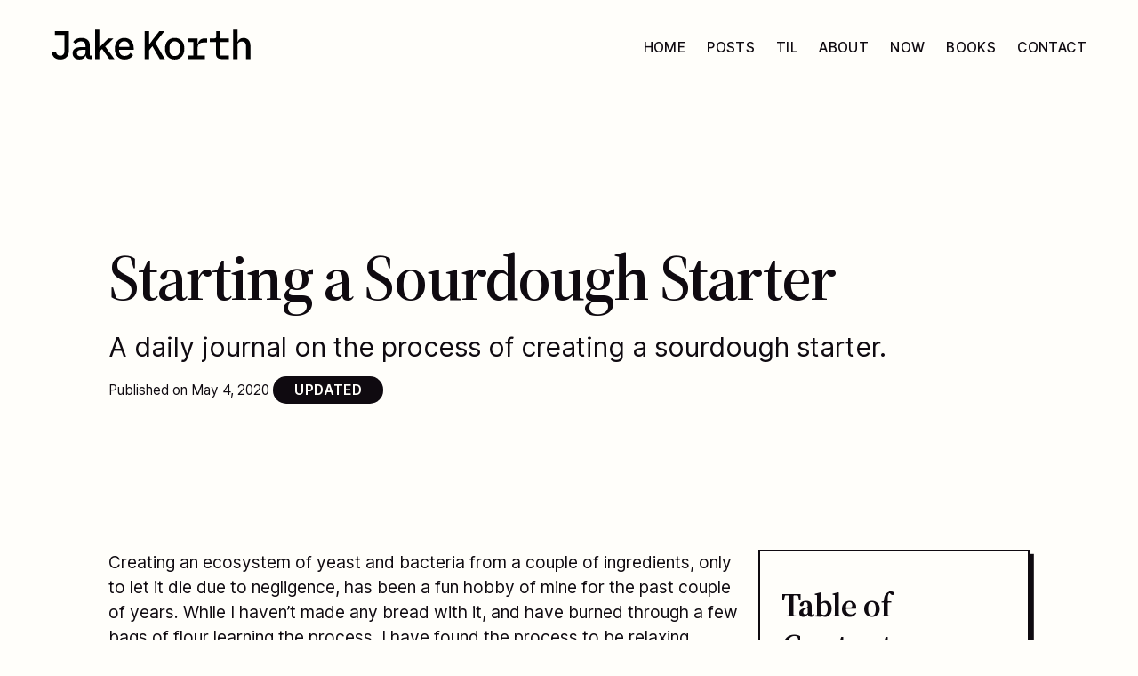

--- FILE ---
content_type: text/html
request_url: https://jakekorth.com/starting-a-sourdough-starter/
body_size: 11704
content:
<!doctype html><html lang=en><head><meta charset=UTF-8><meta http-equiv=X-UA-Compatible content="IE=edge"><meta name=viewport content="width=device-width,initial-scale=1"><link rel=apple-touch-icon sizes=180x180 href=/apple-touch-icon.png><link rel=icon type=image/png sizes=32x32 href=/favicon-32x32.png><link rel=icon type=image/png sizes=16x16 href=/favicon-16x16.png><link rel=alternate type=application/rss+xml href=https://jakekorth.com/index.xml title="Jake Korth"><link rel=manifest href=/site.webmanifest><link rel=stylesheet href=/doom-one.css><link rel=stylesheet href=https://jakekorth.com/style.c36e7727b9f1abe72db43943540aa61c87988d7be42ef634184b63d3469d343e.css integrity="sha256-w253J7nxq+cttDlDVAqmHIeYjXvkLvY0GEtj00adND4="><title>Starting a Sourdough Starter | Jake Korth</title><meta name=description content="A daily journal on the process of creating a sourdough starter."><meta name=og:title content="Starting a Sourdough Starter"><meta name=og:description content="A daily journal on the process of creating a sourdough starter."><meta name=og:image content="https://jakekorth.com/images/social/post-sourdough-starter.jpg"><meta name=og:url content="https://jakekorth.com/starting-a-sourdough-starter/"><meta name=og:locale content="en_US"><meta name=og:type content="website"><meta name=og:site_name content="Jake Korth"><meta name=twitter:card content="summary_large_image"><meta name=twitter:site content="@korth90"><meta name=twitter:creator content="@korth90"><meta name=twitter:title content="Starting a Sourdough Starter"><meta name=twitter:description content="A daily journal on the process of creating a sourdough starter."><meta name=twitter:image content="https://jakekorth.com/images/social/post-sourdough-starter.jpg"><meta name=theme-color content="#AE4753"><link rel=canonical href=https://jakekorth.com/starting-a-sourdough-starter/></head><body><a class="skip-link button" href=#main-content>Skip to content.</a><header id=site-header role=banner class=site-head><a href=/ class=site-head__brand><svg aria-hidden="true" focusable="false" viewBox="0 0 727 109"><path d="M11.872 6.488v13.536h34.992v57.888c0 11.664-5.616 17.28-14.976 17.28-10.224.0-14.4-6.336-16.128-14.544L.496 83.816c3.024 15.408 13.68 24.912 31.248 24.912 18.72.0 31.248-11.232 31.248-28.656V6.488h-51.12zM148.76 107V94.616h-9.36V57.32c0-16.992-11.52-26.352-30.24-26.352-15.696.0-25.776 6.768-29.952 14.832l9.36 7.632c4.032-6.192 9.648-10.224 19.152-10.224 10.656.0 15.984 5.184 15.984 15.12v5.76h-14.256c-22.032.0-32.544 7.776-32.544 22.176.0 13.968 9.792 22.464 24.912 22.464 11.664.0 19.44-5.328 22.32-14.256h.72c.864 7.488 5.328 12.528 14.256 12.528h9.648zm-42.48-9.792c-8.352.0-13.536-3.456-13.536-10.08v-2.88c0-6.624 5.472-10.224 16.992-10.224h13.968v10.8c0 7.344-7.344 12.384-17.424 12.384zM158.639 107h15.696V80.504l10.368-9.648L210.623 107h18.864l-33.408-45.072 30.096-29.232h-18.576l-20.88 20.16-11.664 11.952h-.72V.44h-15.696V107zM267.015 108.728c15.264.0 25.632-6.768 30.672-15.408l-9.792-8.64c-4.176 6.912-11.088 11.376-20.592 11.376-12.816.0-20.592-8.208-20.592-19.872v-2.448h53.28v-5.904c0-21.888-13.248-36.864-34.128-36.864-21.168.0-34.992 15.12-34.992 39.024.0 23.616 13.392 38.736 36.144 38.736zm-1.152-65.808c10.944.0 18.144 7.632 18.144 19.296v1.44h-37.296v-1.008c0-11.52 7.92-19.728 19.152-19.728zM395.063 107h18.432l-34.416-58.176 33.12-42.336h-18.576L368.999 37.88l-12.24 16.704h-.72V6.488h-16.128V107h16.128V75.896l12.096-15.12L395.063 107zM449.582 108.728c21.888.0 35.28-15.12 35.28-38.88s-13.392-38.88-35.28-38.88-35.28 15.12-35.28 38.88 13.392 38.88 35.28 38.88zm0-12.384c-11.376.0-18.864-7.056-18.864-20.88V64.232c0-13.824 7.488-20.88 18.864-20.88s18.864 7.056 18.864 20.88v11.232c0 13.824-7.488 20.88-18.864 20.88zM497.91 107h62.352V94.328h-26.928V66.536c0-10.368 6.768-18.864 19.584-18.864h14.688V32.696h-8.928c-15.12.0-21.6 9.36-24.48 19.728h-.864V32.696H497.91v12.672h19.728v48.96H497.91V107zm149.992.0V94.328h-31.68v-48.96h31.68V32.696h-31.68V6.488h-14.688v18.576c0 5.76-2.16 7.632-7.632 7.632H577.63v12.672h22.896v42.768c0 11.088 6.048 18.864 19.008 18.864h28.368zm15.208.0h15.696V56.6c0-8.64 8.064-12.816 16.128-12.816 10.08.0 15.408 5.904 15.408 17.712V107h15.696V59.192c0-18-10.08-28.224-25.056-28.224-12.24.0-18.288 6.624-21.456 14.4h-.72V.44H663.11V107z"/></svg><span class=sr-only>Jake Korth - Home</span></a><nav id=primary-navigation class=site-head__nav aria-label=Primary><ul><li><a href=/>Home</a></li><li><a href=/posts/>Posts</a></li><li><a href=/til/>TIL</a></li><li><a href=/about/>About</a></li><li><a href=/now/>Now</a></li><li><a href=/books/>Books</a></li><li><a href=/contact/>Contact</a></li></ul></nav></header><main tabindex=-1 id=main-content><article class="content post"><header class=content__header><h1 class=content__header__title>Starting a Sourdough Starter</h1><p class=content__header__desc>A daily journal on the process of creating a sourdough starter.</p><p class=content__header__pub>Published on <time datetime=2020-05-04>May 4, 2020</time> <span class=content__header__pub__update>Updated</span></p></header><div class=content__toc><aside class=content__toc__content><h2 class=content__toc__content__title>Table of Contents</h2><nav id=TableOfContents><ul><li><a href=#stuff-im-using>Stuff I’m using</a></li><li><a href=#the-process>The Process</a></li><li><a href=#day-one>Day One</a></li><li><a href=#day-two>Day Two</a></li><li><a href=#day-three>Day Three</a></li><li><a href=#day-four>Day Four</a></li><li><a href=#day-five>Day Five</a></li><li><a href=#day-six>Day Six</a></li><li><a href=#day-seven>Day Seven</a></li><li><a href=#day-eight>Day Eight</a></li><li><a href=#day-nine>Day Nine</a></li><li><a href=#day-ten>Day Ten</a></li><li><a href=#day-eleven>Day Eleven</a></li><li><a href=#day-twelve>Day Twelve</a></li><li><a href=#references>References</a></li></ul></nav></aside></div><section class=content__body><p>Creating an ecosystem of yeast and bacteria from a couple of ingredients, only to let it die due to negligence, has been a fun hobby of mine for the past couple of years. While I haven’t made any bread with it, and have burned through a few bags of flour learning the process, I have found the process to be relaxing.</p><p>This is going to be my third attem-. Or, is it my fourth? Fifth? Who’s counting? This is going to be my n-th attempt at creating a sourdough starter from scratch. I’m going to use this post as a daily journal of sorts to keep track and learn with you all while I get this thing going.</p><h2 id=stuff-im-using>Stuff I’m using</h2><ul><li>A 1 quart wide mouth Ball mason jar</li><li>A cheese cloth (to cover the mouth of the mason jar)</li><li>A rubber spatula</li><li>A food scale</li><li><a href=https://www.bobsredmill.com/organic-dark-rye-flour.html>Dark Rye flour</a></li><li><a href=https://shop.kingarthurflour.com/items/king-arthur-premium-100-whole-wheat-flour-5-lb>Whole Wheat flour</a></li><li>Some distilled water (I purchased a gallon of it at a local grocery store. You could use tap water, if it doesn’t have a high amount of chlorine or other chemicals.)</li></ul><h2 id=the-process>The Process</h2><p>The process of making a sourdough starter isn’t that complex. The first day involves mixing together roughly equal parts of flour and water. Stirring until it looks smooth and has a pancake batter consistency. Then letting it do it’s thing. The following days will consist of keeping a chunk of the starter and feeding it more flour and water. About a week to a month into the process, we’ll end up with a bubbly goop of wild yeast and bacteria that we can use to bake bread.</p><p>Sound cool? Cool.</p><h2 id=day-one>Day One</h2><picture><source srcset="/starting-a-sourdough-starter/sourdough-starter-day-1_hu_d7747e9a166a8957.webp 320w,
/starting-a-sourdough-starter/sourdough-starter-day-1_hu_6cc9fc80d6ec38e9.webp 568w,
/starting-a-sourdough-starter/sourdough-starter-day-1_hu_8d56c814fa251d73.webp 720w,
/starting-a-sourdough-starter/sourdough-starter-day-1_hu_50c6c380eae141ce.webp 1024w,
/starting-a-sourdough-starter/sourdough-starter-day-1_hu_7ce93b20f5c91e47.webp 1400w" type=image/webp><img src=/starting-a-sourdough-starter/sourdough-starter-day-1_hu_aa76eee258d99c27.jpg srcset="/starting-a-sourdough-starter/sourdough-starter-day-1_hu_c03606f69f88ff87.jpg 320w,
/starting-a-sourdough-starter/sourdough-starter-day-1_hu_5b51f3843e87f54a.jpg 568w,
/starting-a-sourdough-starter/sourdough-starter-day-1_hu_aa76eee258d99c27.jpg 720w,
/starting-a-sourdough-starter/sourdough-starter-day-1_hu_46d6c4f243f98393.jpg 1024w,
/starting-a-sourdough-starter/sourdough-starter-day-1_hu_78605168259edd79.jpg 1400w" alt="A mason jar with a flour and water mixture at the bottom. A rubber band is used to mark the level it's at to help determine the growth of the sourdough starter. The mouth of the jar is covered with a cheese cloth to keep pests out."></picture><p>I put 25 grams of dark rye flour and 25 grams of whole wheat flour into my mason jar and added about 75 grams of distilled water. The reason I went with a 1:1.25 ratio of flour to water is that I’ve found rye flour needs a bit more water to get it to the pancake batter-like consistency. This is generally true for whole wheat flour as well. With all purpose flour you can stay at a 1:1 ratio.</p><p>Today, I felt I made a couple mistakes. I could have started with more flour, 50g of rye and 50g of whole wheat would have been best. I also think I could have used a bit more water. It was a bit thick, but it was smooth. Tomorrow, I won’t discard anything and add 100g of flour with 135g of water.</p><h2 id=day-two>Day Two</h2><picture><source srcset="/starting-a-sourdough-starter/sourdough-starter-day-2-pre-feeding_hu_cb6d6a70bc721d41.webp 320w,
/starting-a-sourdough-starter/sourdough-starter-day-2-pre-feeding_hu_44e8269e03f3b6ea.webp 568w,
/starting-a-sourdough-starter/sourdough-starter-day-2-pre-feeding_hu_c2dda71c01d7193b.webp 720w,
/starting-a-sourdough-starter/sourdough-starter-day-2-pre-feeding_hu_19dc507ce5aa31e6.webp 1024w,
/starting-a-sourdough-starter/sourdough-starter-day-2-pre-feeding_hu_f7350c2cf38c04b9.webp 1400w" type=image/webp><img src=/starting-a-sourdough-starter/sourdough-starter-day-2-pre-feeding_hu_e44c48f5be9eac58.jpg srcset="/starting-a-sourdough-starter/sourdough-starter-day-2-pre-feeding_hu_a00440318b8c0cc9.jpg 320w,
/starting-a-sourdough-starter/sourdough-starter-day-2-pre-feeding_hu_d07b549ee217e3e3.jpg 568w,
/starting-a-sourdough-starter/sourdough-starter-day-2-pre-feeding_hu_e44c48f5be9eac58.jpg 720w,
/starting-a-sourdough-starter/sourdough-starter-day-2-pre-feeding_hu_d796f494a5efaa1b.jpg 1024w,
/starting-a-sourdough-starter/sourdough-starter-day-2-pre-feeding_hu_50a7a3c9695218c9.jpg 1400w" alt="Sourdough starter in a wide mouth mason jar with a cheese cloth over the mouth. The starter is extending slightly over the top of the rubberband used for marking the level of the starter after the previous day. The jar is sitting on a countertop with the morning sun shining in from the window in the background."></picture><p>There isn’t much activity yet, but there are some signs of stuff developing. As I was planning yesterday, I added 50 grams of both dark rye and whole wheat flour. I also used 135 grams of water. The consistency with that 1:1.35 flour to water ratio ended up being where I wanted with a smoother pancake batter consistency.</p><picture><source srcset="/starting-a-sourdough-starter/sourdough-starter-day-2-post-feeding_hu_8a9a8b127ec6f0e4.webp 320w,
/starting-a-sourdough-starter/sourdough-starter-day-2-post-feeding_hu_491a532a2ea9a93f.webp 568w,
/starting-a-sourdough-starter/sourdough-starter-day-2-post-feeding_hu_67e4745c42ed73cb.webp 720w,
/starting-a-sourdough-starter/sourdough-starter-day-2-post-feeding_hu_229bd933b25e3747.webp 1024w,
/starting-a-sourdough-starter/sourdough-starter-day-2-post-feeding_hu_8df47aafa7bd1a57.webp 1400w" type=image/webp><img src=/starting-a-sourdough-starter/sourdough-starter-day-2-post-feeding_hu_23c435fc61a34873.jpg srcset="/starting-a-sourdough-starter/sourdough-starter-day-2-post-feeding_hu_c8a049bca582471.jpg 320w,
/starting-a-sourdough-starter/sourdough-starter-day-2-post-feeding_hu_588733ffa7ac36e3.jpg 568w,
/starting-a-sourdough-starter/sourdough-starter-day-2-post-feeding_hu_23c435fc61a34873.jpg 720w,
/starting-a-sourdough-starter/sourdough-starter-day-2-post-feeding_hu_1a90bfb4cd6257f.jpg 1024w,
/starting-a-sourdough-starter/sourdough-starter-day-2-post-feeding_hu_8420d4c95e70ce46.jpg 1400w" alt="A sourdough starter sits in a mason jar with a cheese cloth over its mouth. The jar sits on a raw edge table in front of a window that is letting in the morning sun. A rubber band marks the level of where the sourdough starter is now."></picture><h2 id=day-three>Day Three</h2><picture><source srcset="/starting-a-sourdough-starter/sourdough-starter-day-3-pre-feed_hu_6281b0f8c1c11e1b.webp 320w,
/starting-a-sourdough-starter/sourdough-starter-day-3-pre-feed_hu_9deecff72d47a4fa.webp 568w,
/starting-a-sourdough-starter/sourdough-starter-day-3-pre-feed_hu_8561d9f6e1a26b4c.webp 720w,
/starting-a-sourdough-starter/sourdough-starter-day-3-pre-feed_hu_cb6b2d1472622c22.webp 1024w,
/starting-a-sourdough-starter/sourdough-starter-day-3-pre-feed_hu_6eb5173f0f1a1044.webp 1400w" type=image/webp><img src=/starting-a-sourdough-starter/sourdough-starter-day-3-pre-feed_hu_7ac756e2113f585d.jpg srcset="/starting-a-sourdough-starter/sourdough-starter-day-3-pre-feed_hu_4e456a84031e84a.jpg 320w,
/starting-a-sourdough-starter/sourdough-starter-day-3-pre-feed_hu_fc795f1e9978eb0d.jpg 568w,
/starting-a-sourdough-starter/sourdough-starter-day-3-pre-feed_hu_7ac756e2113f585d.jpg 720w,
/starting-a-sourdough-starter/sourdough-starter-day-3-pre-feed_hu_bae917fae20e2838.jpg 1024w,
/starting-a-sourdough-starter/sourdough-starter-day-3-pre-feed_hu_a1ff913e04267d0.jpg 1400w" alt="a mason jar with the beginnings of an active sourdough starter sitting in the morning light"></picture><p>We’re starting to see some activity! While it’s hard to tell if the activity is the result of the stuff we want, yeast and lactobacilli, it’s encouraging to see something. For today’s feeding, I kept 40g of starter and discarded the rest. I added 51g of rye flour, 50g of whole wheat flour, and 135g of water.</p><picture><source srcset="/starting-a-sourdough-starter/sourdough-starter-day-3-post-feed_hu_9eddd79e25c95b2b.webp 320w,
/starting-a-sourdough-starter/sourdough-starter-day-3-post-feed_hu_ecbeb0873218026b.webp 568w,
/starting-a-sourdough-starter/sourdough-starter-day-3-post-feed_hu_162acb5fc6550bb3.webp 720w,
/starting-a-sourdough-starter/sourdough-starter-day-3-post-feed_hu_8564d0fcee0dfd1a.webp 1024w,
/starting-a-sourdough-starter/sourdough-starter-day-3-post-feed_hu_675f61d5a29e2c9d.webp 1400w" type=image/webp><img src=/starting-a-sourdough-starter/sourdough-starter-day-3-post-feed_hu_36c9328b65e1226d.jpg srcset="/starting-a-sourdough-starter/sourdough-starter-day-3-post-feed_hu_403ecc30c676c1cc.jpg 320w,
/starting-a-sourdough-starter/sourdough-starter-day-3-post-feed_hu_3fd3f14e2d90dc19.jpg 568w,
/starting-a-sourdough-starter/sourdough-starter-day-3-post-feed_hu_36c9328b65e1226d.jpg 720w,
/starting-a-sourdough-starter/sourdough-starter-day-3-post-feed_hu_a4cc0520182f5411.jpg 1024w,
/starting-a-sourdough-starter/sourdough-starter-day-3-post-feed_hu_3da04f46b6bc9bc2.jpg 1400w" alt="a mason jar of sourdough starter just after the third day's feeding. The jar is covered with a cheese cloth and a rubber band marks the level where the starter is currently"></picture><h2 id=day-four>Day Four</h2><picture><source srcset="/starting-a-sourdough-starter/sourdough-starter-day-4-pre-feeding-1_hu_1b916eeca1281b81.webp 320w,
/starting-a-sourdough-starter/sourdough-starter-day-4-pre-feeding-1_hu_8ebe1bd6c35263c0.webp 568w,
/starting-a-sourdough-starter/sourdough-starter-day-4-pre-feeding-1_hu_ce82db8c51c9319.webp 720w,
/starting-a-sourdough-starter/sourdough-starter-day-4-pre-feeding-1_hu_3b3ee9d0546808e4.webp 1024w,
/starting-a-sourdough-starter/sourdough-starter-day-4-pre-feeding-1_hu_4e036b54b9b1242d.webp 1400w" type=image/webp><img src=/starting-a-sourdough-starter/sourdough-starter-day-4-pre-feeding-1_hu_f7d1841a27dd7c3d.jpg srcset="/starting-a-sourdough-starter/sourdough-starter-day-4-pre-feeding-1_hu_810eef02d969080e.jpg 320w,
/starting-a-sourdough-starter/sourdough-starter-day-4-pre-feeding-1_hu_3c793abefc8120fd.jpg 568w,
/starting-a-sourdough-starter/sourdough-starter-day-4-pre-feeding-1_hu_f7d1841a27dd7c3d.jpg 720w,
/starting-a-sourdough-starter/sourdough-starter-day-4-pre-feeding-1_hu_5457dd8395bb1d6e.jpg 1024w,
/starting-a-sourdough-starter/sourdough-starter-day-4-pre-feeding-1_hu_c23229b8c82ee848.jpg 1400w" alt="a mason jar with sourdough starter on it's fourth day. The starter is a solid inch above the previous days marker. The jar is covered with a cheese cloth and sits on top of a table in front of a window letting in the morning light"></picture><p>More activity! It’s such a simple thing, but I was getting giddy watching the starter rise throughout the day yesterday. It’s rising to a consistent level now. I’m hoping that’s a good sign. Today is the day where I’m starting to feel good about this attempt. For the feeding, I kept a bit more starter than yesterday, about 50g. I added 53g of rye flour, 52g of whole wheat flour, and 145g of water.</p><picture><source srcset="/starting-a-sourdough-starter/sourdough-starter-day-4-post-feeding_hu_f06ba164bc7633a7.webp 320w,
/starting-a-sourdough-starter/sourdough-starter-day-4-post-feeding_hu_c45b06c972f08eec.webp 568w,
/starting-a-sourdough-starter/sourdough-starter-day-4-post-feeding_hu_26f9e61ed95262fa.webp 720w,
/starting-a-sourdough-starter/sourdough-starter-day-4-post-feeding_hu_76a891346604869a.webp 1024w,
/starting-a-sourdough-starter/sourdough-starter-day-4-post-feeding_hu_42dd4e92b0c5ca0d.webp 1400w" type=image/webp><img src=/starting-a-sourdough-starter/sourdough-starter-day-4-post-feeding_hu_b86b18401b7c141.jpg srcset="/starting-a-sourdough-starter/sourdough-starter-day-4-post-feeding_hu_738a7b04259c3cb9.jpg 320w,
/starting-a-sourdough-starter/sourdough-starter-day-4-post-feeding_hu_b8479a1b772bd3b2.jpg 568w,
/starting-a-sourdough-starter/sourdough-starter-day-4-post-feeding_hu_b86b18401b7c141.jpg 720w,
/starting-a-sourdough-starter/sourdough-starter-day-4-post-feeding_hu_26679ea10402ced2.jpg 1024w,
/starting-a-sourdough-starter/sourdough-starter-day-4-post-feeding_hu_3ec2d66f6d47c472.jpg 1400w" alt="sourdough starter sits in a mason jar after the fourth day of feeding. The jar is covered with a cheese cloth and sits on top of a raw edge table in front of an east facing window letting in the morning light"></picture><h2 id=day-five>Day Five</h2><picture><source srcset="/starting-a-sourdough-starter/sourdough-starter-day-5-pre-feeding_hu_5d596210b48982ff.webp 320w,
/starting-a-sourdough-starter/sourdough-starter-day-5-pre-feeding_hu_13fc6d5fc4329f3.webp 568w,
/starting-a-sourdough-starter/sourdough-starter-day-5-pre-feeding_hu_101a158f3ecd9b80.webp 720w,
/starting-a-sourdough-starter/sourdough-starter-day-5-pre-feeding_hu_6deec0e5bbc2434b.webp 1024w,
/starting-a-sourdough-starter/sourdough-starter-day-5-pre-feeding_hu_40b5e0892f916ab7.webp 1400w" type=image/webp><img src=/starting-a-sourdough-starter/sourdough-starter-day-5-pre-feeding_hu_67320861f1adafc2.jpg srcset="/starting-a-sourdough-starter/sourdough-starter-day-5-pre-feeding_hu_486b01df5743d748.jpg 320w,
/starting-a-sourdough-starter/sourdough-starter-day-5-pre-feeding_hu_13f5c0c627cef02b.jpg 568w,
/starting-a-sourdough-starter/sourdough-starter-day-5-pre-feeding_hu_67320861f1adafc2.jpg 720w,
/starting-a-sourdough-starter/sourdough-starter-day-5-pre-feeding_hu_5de1d20ef502c842.jpg 1024w,
/starting-a-sourdough-starter/sourdough-starter-day-5-pre-feeding_hu_959308d51d68536a.jpg 1400w" alt="A non active sourdough starter sits in a mason jar. The level of the starter doesn't extend above the rubber band used to mark the level of the starter after the previous day's feeding. The jar sits on a wood table with a cheese cloth over the mouth of the jar."></picture><p>Well, I suppose I spoke too soon. Day five has ended up flat. This has happened before on my previous attempts, and I’m not exactly sure what the reason is. This time around, I think it might have been too cold throughout the day. The temperature in the house was around 60 degrees. I’m going to try a couple strategies while the weather can still be chilly here in the Spring. Anyways, the feeding must continue. I kept about 50g of starter and discarded the rest. I added 57g of rye flour, 51g of whole wheat flour, and 136g of water. To keep the ambient temperature up, I’m going to keep the starter in my office with a space heater on. I might also try putting the starter in a cooler with a gallon bottle filled with hot water. I’m hoping I’ll see some more activity soon.</p><picture><source srcset="/starting-a-sourdough-starter/sourdough-starter-day-5-post-feeding_hu_52dd5bfef33ff39c.webp 320w,
/starting-a-sourdough-starter/sourdough-starter-day-5-post-feeding_hu_bf2693514f968c9c.webp 568w,
/starting-a-sourdough-starter/sourdough-starter-day-5-post-feeding_hu_5dd6733eb8ea4b52.webp 720w,
/starting-a-sourdough-starter/sourdough-starter-day-5-post-feeding_hu_afa05c10bcb5e45b.webp 1024w,
/starting-a-sourdough-starter/sourdough-starter-day-5-post-feeding_hu_94b22d63311407fc.webp 1400w" type=image/webp><img src=/starting-a-sourdough-starter/sourdough-starter-day-5-post-feeding_hu_721e467fedebe4d3.jpg srcset="/starting-a-sourdough-starter/sourdough-starter-day-5-post-feeding_hu_d2ddb2b622865cd.jpg 320w,
/starting-a-sourdough-starter/sourdough-starter-day-5-post-feeding_hu_91ea4c156b867cc5.jpg 568w,
/starting-a-sourdough-starter/sourdough-starter-day-5-post-feeding_hu_721e467fedebe4d3.jpg 720w,
/starting-a-sourdough-starter/sourdough-starter-day-5-post-feeding_hu_f25e112a13a39345.jpg 1024w,
/starting-a-sourdough-starter/sourdough-starter-day-5-post-feeding_hu_9d0b5d7d363ce91f.jpg 1400w" alt="A mason jar containing a sourdough starter after the fifth day of it's feeding. There's a rubber band wrapped around the jar to mark the level of the starter and a cheese cloth covering the mouth of the jar"></picture><h2 id=day-six>Day Six</h2><picture><source srcset="/starting-a-sourdough-starter/sourdough-starter-day-6-pre-feeding_hu_ece023c7aa7f1760.webp 320w,
/starting-a-sourdough-starter/sourdough-starter-day-6-pre-feeding_hu_efb4c2793d119f3.webp 568w,
/starting-a-sourdough-starter/sourdough-starter-day-6-pre-feeding_hu_6469017546ee20d1.webp 720w,
/starting-a-sourdough-starter/sourdough-starter-day-6-pre-feeding_hu_b924e78a05c4e299.webp 1024w,
/starting-a-sourdough-starter/sourdough-starter-day-6-pre-feeding_hu_2a2736fa4f92af16.webp 1400w" type=image/webp><img src=/starting-a-sourdough-starter/sourdough-starter-day-6-pre-feeding_hu_5fc64658b7e9ac93.jpg srcset="/starting-a-sourdough-starter/sourdough-starter-day-6-pre-feeding_hu_963694c20d3b28b0.jpg 320w,
/starting-a-sourdough-starter/sourdough-starter-day-6-pre-feeding_hu_e9e24cf8edc8756c.jpg 568w,
/starting-a-sourdough-starter/sourdough-starter-day-6-pre-feeding_hu_5fc64658b7e9ac93.jpg 720w,
/starting-a-sourdough-starter/sourdough-starter-day-6-pre-feeding_hu_579135058a4d7f8.jpg 1024w,
/starting-a-sourdough-starter/sourdough-starter-day-6-pre-feeding_hu_d2e61d326277056e.jpg 1400w" alt="a narrow mouth mason jar with its metal lid screwed on sits on a dark glossy wooden table. A large jade succulent and smaller pot with another succulent sit in the background. An immature sourdough starter sits inside the jar at the level of a rubber band wrapped around the jar which measured the level of the starter after the previous day's feeding."></picture><p>Still not much activity. The starter smells a little sweet. I’m going to keep feeding to see if I can get this thing going. It’s a bit chilly here in Nebraska, about 50° F. Since I’m traveling for Mother’s Day I’m keeping the starter in a cooler with some jars filled with hot water. It seems to be keeping the ambient temperature somewhat warm. For the feeding today, I’ve kept 51g of starter, added 100g of rye flour, and 135g of water. I’m hoping to see a bit more activity by using all rye flour.</p><picture><source srcset="/starting-a-sourdough-starter/sourdough-starter-day-6-post-feeding_hu_8cc609fea6e076c3.webp 320w,
/starting-a-sourdough-starter/sourdough-starter-day-6-post-feeding_hu_c6b29b42a65b8ec6.webp 568w,
/starting-a-sourdough-starter/sourdough-starter-day-6-post-feeding_hu_ee3a150fee63e3a5.webp 720w,
/starting-a-sourdough-starter/sourdough-starter-day-6-post-feeding_hu_fec774a1ac41fc97.webp 1024w,
/starting-a-sourdough-starter/sourdough-starter-day-6-post-feeding_hu_72599c5cfc94fc3b.webp 1400w" type=image/webp><img src=/starting-a-sourdough-starter/sourdough-starter-day-6-post-feeding_hu_5a071b4f841dd7e5.jpg srcset="/starting-a-sourdough-starter/sourdough-starter-day-6-post-feeding_hu_580519380f8a154a.jpg 320w,
/starting-a-sourdough-starter/sourdough-starter-day-6-post-feeding_hu_b07a01bfb505c4d7.jpg 568w,
/starting-a-sourdough-starter/sourdough-starter-day-6-post-feeding_hu_5a071b4f841dd7e5.jpg 720w,
/starting-a-sourdough-starter/sourdough-starter-day-6-post-feeding_hu_8c87196cbb8503cb.jpg 1024w,
/starting-a-sourdough-starter/sourdough-starter-day-6-post-feeding_hu_61874d2286a940e4.jpg 1400w" alt="A wide mouth mason jar covered with a cheese cloth sits on top of a glossy dark wooden table. A big red plant container covers the background. Inside the jar is a sourdough starter after the day's feeding. A rubber band is wrapped around the jar at the level of the starter to allow for an easy indication of how well the starter is rising."></picture><h2 id=day-seven>Day Seven</h2><picture><source srcset="/starting-a-sourdough-starter/sourdough-starter-day-7-pre-feeding_hu_77a822aae5a4c961.webp 320w,
/starting-a-sourdough-starter/sourdough-starter-day-7-pre-feeding_hu_40d4b65bc220c6d1.webp 568w,
/starting-a-sourdough-starter/sourdough-starter-day-7-pre-feeding_hu_4564d7349ee04077.webp 720w,
/starting-a-sourdough-starter/sourdough-starter-day-7-pre-feeding_hu_d5999451e5f46f1f.webp 1024w,
/starting-a-sourdough-starter/sourdough-starter-day-7-pre-feeding_hu_29adf030bb42a567.webp 1400w" type=image/webp><img src=/starting-a-sourdough-starter/sourdough-starter-day-7-pre-feeding_hu_25db0f08a771cd0f.jpg srcset="/starting-a-sourdough-starter/sourdough-starter-day-7-pre-feeding_hu_faf8d3da764ea6.jpg 320w,
/starting-a-sourdough-starter/sourdough-starter-day-7-pre-feeding_hu_e318b34d41d5e43.jpg 568w,
/starting-a-sourdough-starter/sourdough-starter-day-7-pre-feeding_hu_25db0f08a771cd0f.jpg 720w,
/starting-a-sourdough-starter/sourdough-starter-day-7-pre-feeding_hu_fe30f3f4c9ddd541.jpg 1024w,
/starting-a-sourdough-starter/sourdough-starter-day-7-pre-feeding_hu_e9f9c32e3f35a9b7.jpg 1400w" alt="A wide mouth mason jar with a cheese cloth cover sits on a dark glossy wooden table. A large jade succulent covers the scenery behind the jar. The sourdough starter inside the jar sits at the level of the rubber band which marks the previous day's level after the feeding."></picture><p>No activity again! The starter still smells okay. I’m not sure if there’s just not much wild yeast around, or if it’s going to take more time to get this going than I thought. For feeding today, I’ve kept 50g of starter, added 50g of rye flour and 51g of whole wheat flour, and added 136g of water.</p><h2 id=day-eight>Day Eight</h2><picture><source srcset="/starting-a-sourdough-starter/sourdough-starter-day-8-pre-feeding_hu_68e3b44497080f49.webp 320w,
/starting-a-sourdough-starter/sourdough-starter-day-8-pre-feeding_hu_b2dedef324401f50.webp 568w,
/starting-a-sourdough-starter/sourdough-starter-day-8-pre-feeding_hu_d0bac1ef2c880958.webp 720w,
/starting-a-sourdough-starter/sourdough-starter-day-8-pre-feeding_hu_75162396234f9c0c.webp 1024w,
/starting-a-sourdough-starter/sourdough-starter-day-8-pre-feeding_hu_3b2d7c9e6f817fa6.webp 1400w" type=image/webp><img src=/starting-a-sourdough-starter/sourdough-starter-day-8-pre-feeding_hu_6ae9b7ac54504e6c.jpg srcset="/starting-a-sourdough-starter/sourdough-starter-day-8-pre-feeding_hu_3138b72a597d483e.jpg 320w,
/starting-a-sourdough-starter/sourdough-starter-day-8-pre-feeding_hu_979cebd634a6749d.jpg 568w,
/starting-a-sourdough-starter/sourdough-starter-day-8-pre-feeding_hu_6ae9b7ac54504e6c.jpg 720w,
/starting-a-sourdough-starter/sourdough-starter-day-8-pre-feeding_hu_b3eab1c93ea741e.jpg 1024w,
/starting-a-sourdough-starter/sourdough-starter-day-8-pre-feeding_hu_18268ca99129d74a.jpg 1400w" alt="A narrow mouth mason jar sits on a wood table with its metal lid attached. The outside lighting is dim so the dining room light is turned on to show the starter inside the jar."></picture><p>It’s been a week now and there still isn’t much activity. There are some bubbles forming here and there, but no signs of the starter rising. It’s also starting to smell more sour. <a href=https://cooking.stackexchange.com/a/33747>After doing a bit of reading</a>, I think I’m still on the right track. It looks like starters will typically get a lot more bacteria growth in the beginning, making it bubble and smell sour. After a while, it could take two to three weeks, the yeast will get established and make it rise. I’m going to keep it going strong and hopefully things will work out. For today’s feeding, I kept 51g of starter, added 51g of rye flour and 51g of <a href=https://www.bobsredmill.com/unbleached-all-purpose-white-flour.html>all purpose flour</a>, and added 141g of water.</p><picture><source srcset="/starting-a-sourdough-starter/sourdough-starter-day-8-post-feeding_hu_2ecd25d3441943bb.webp 320w,
/starting-a-sourdough-starter/sourdough-starter-day-8-post-feeding_hu_d32df6a4ced42f9e.webp 568w,
/starting-a-sourdough-starter/sourdough-starter-day-8-post-feeding_hu_7ca545a5c6744eae.webp 720w,
/starting-a-sourdough-starter/sourdough-starter-day-8-post-feeding_hu_4d336b1062d8ad43.webp 1024w,
/starting-a-sourdough-starter/sourdough-starter-day-8-post-feeding_hu_5df87db21e00dfa3.webp 1400w" type=image/webp><img src=/starting-a-sourdough-starter/sourdough-starter-day-8-post-feeding_hu_940ba7c8203be90c.jpg srcset="/starting-a-sourdough-starter/sourdough-starter-day-8-post-feeding_hu_1533231b8e1ee16a.jpg 320w,
/starting-a-sourdough-starter/sourdough-starter-day-8-post-feeding_hu_c54c6df7404f3c7a.jpg 568w,
/starting-a-sourdough-starter/sourdough-starter-day-8-post-feeding_hu_940ba7c8203be90c.jpg 720w,
/starting-a-sourdough-starter/sourdough-starter-day-8-post-feeding_hu_5ed63b31ab90d092.jpg 1024w,
/starting-a-sourdough-starter/sourdough-starter-day-8-post-feeding_hu_45c9752ce6055353.jpg 1400w" alt="A wide mouth mason jar with a cheese cloth covering it sits on a wood table. Because of an overcast sky the interior lighting is turned on to show the starter sitting inside the jar."></picture><h2 id=day-nine>Day Nine</h2><picture><source srcset="/starting-a-sourdough-starter/sourdough-starter-day-9-pre-feeding_hu_1315b3c70a773e9.webp 320w,
/starting-a-sourdough-starter/sourdough-starter-day-9-pre-feeding_hu_33bfc67edf5208e.webp 568w,
/starting-a-sourdough-starter/sourdough-starter-day-9-pre-feeding_hu_3fd6e73615ae87fc.webp 720w,
/starting-a-sourdough-starter/sourdough-starter-day-9-pre-feeding_hu_8900307237f828e1.webp 1024w,
/starting-a-sourdough-starter/sourdough-starter-day-9-pre-feeding_hu_2492874c2a76a087.webp 1400w" type=image/webp><img src=/starting-a-sourdough-starter/sourdough-starter-day-9-pre-feeding_hu_6af725c96b45aa5c.jpg srcset="/starting-a-sourdough-starter/sourdough-starter-day-9-pre-feeding_hu_47e41a9de3a9a31b.jpg 320w,
/starting-a-sourdough-starter/sourdough-starter-day-9-pre-feeding_hu_962e64106ac04d11.jpg 568w,
/starting-a-sourdough-starter/sourdough-starter-day-9-pre-feeding_hu_6af725c96b45aa5c.jpg 720w,
/starting-a-sourdough-starter/sourdough-starter-day-9-pre-feeding_hu_aef63cc60263ca9e.jpg 1024w,
/starting-a-sourdough-starter/sourdough-starter-day-9-pre-feeding_hu_de18b2ad02c48529.jpg 1400w" alt="A wide mouth mason jar covered with a cheese cloth is sitting on a raw edge wooden table. The sourdough starter inside doesn't show much activity as it hasn't shown any signs of rising past the rubber band marker"></picture><p>Still not much activity, but after reading up on things <a href=#day-eight>yesterday</a>, I’m not discouraged anymore. The starter is very aromatic today. Very sour with a bit of sweetness. Today I kept 75g of the starter, added 50g of rye flour and 52g of all purpose flour, and added 115g of water. I didn’t do much different compared to the previous days. I decided to keep more of the starter and I warmed up the water in the microwave to get it up to 80° F.</p><picture><source srcset="/starting-a-sourdough-starter/sourdough-starter-day-9-post-feeding_hu_9a4d9f9f7b1e873f.webp 320w,
/starting-a-sourdough-starter/sourdough-starter-day-9-post-feeding_hu_39bd46dadcf43a15.webp 568w,
/starting-a-sourdough-starter/sourdough-starter-day-9-post-feeding_hu_8bc7a3384027ef18.webp 720w,
/starting-a-sourdough-starter/sourdough-starter-day-9-post-feeding_hu_9ecb0142710b6fa.webp 1024w,
/starting-a-sourdough-starter/sourdough-starter-day-9-post-feeding_hu_b9a9d48dcbfc73ff.webp 1400w" type=image/webp><img src=/starting-a-sourdough-starter/sourdough-starter-day-9-post-feeding_hu_1b7c48b23a96df59.jpg srcset="/starting-a-sourdough-starter/sourdough-starter-day-9-post-feeding_hu_b33d23871499087c.jpg 320w,
/starting-a-sourdough-starter/sourdough-starter-day-9-post-feeding_hu_cc38337582cbc248.jpg 568w,
/starting-a-sourdough-starter/sourdough-starter-day-9-post-feeding_hu_1b7c48b23a96df59.jpg 720w,
/starting-a-sourdough-starter/sourdough-starter-day-9-post-feeding_hu_fb70e2b275a54972.jpg 1024w,
/starting-a-sourdough-starter/sourdough-starter-day-9-post-feeding_hu_1ee8a097eeefd00c.jpg 1400w" alt="A narrow mouth mason jar covered with a recently cut cheese cloth is sitting on a wooden table. The jar has some sourdough starter in it just after its feeding. A rubber band marks the level of the starter to better determine the activity of the starter throughout the day"></picture><h2 id=day-ten>Day Ten</h2><picture><source srcset="/starting-a-sourdough-starter/sourdough-starter-day-10-pre-feeding_hu_71d6a8e7409f988a.webp 320w,
/starting-a-sourdough-starter/sourdough-starter-day-10-pre-feeding_hu_f02a68f3672ef8ba.webp 568w,
/starting-a-sourdough-starter/sourdough-starter-day-10-pre-feeding_hu_c0ea5df925bbbb6f.webp 720w,
/starting-a-sourdough-starter/sourdough-starter-day-10-pre-feeding_hu_95016ed7975ffecc.webp 1024w,
/starting-a-sourdough-starter/sourdough-starter-day-10-pre-feeding_hu_694116ef3ebecedb.webp 1400w" type=image/webp><img src=/starting-a-sourdough-starter/sourdough-starter-day-10-pre-feeding_hu_a45429c097f7068b.jpg srcset="/starting-a-sourdough-starter/sourdough-starter-day-10-pre-feeding_hu_34351881344a9e30.jpg 320w,
/starting-a-sourdough-starter/sourdough-starter-day-10-pre-feeding_hu_8359dbaa01a4e440.jpg 568w,
/starting-a-sourdough-starter/sourdough-starter-day-10-pre-feeding_hu_a45429c097f7068b.jpg 720w,
/starting-a-sourdough-starter/sourdough-starter-day-10-pre-feeding_hu_b18164f8d86c7cb8.jpg 1024w,
/starting-a-sourdough-starter/sourdough-starter-day-10-pre-feeding_hu_66980984bcce56dc.jpg 1400w" alt="A sourdough starter sits in a narrow mouthed mason jar with a cheese cloth covering it. A rubberband is wrapped around the jar at the level of the starter indicating that there hasn't been any activity."></picture><p>Still not much growth. The starter smells fruity and sour. For the feeding I kept 75g of starter, added 50g of rye flour and 50g of all purpose flour, and added 115g of water.</p><picture><source srcset="/starting-a-sourdough-starter/sourdough-starter-day-10-post-feeding_hu_25531f7b65309cf8.webp 320w,
/starting-a-sourdough-starter/sourdough-starter-day-10-post-feeding_hu_835fa89ffe2ad72e.webp 568w,
/starting-a-sourdough-starter/sourdough-starter-day-10-post-feeding_hu_96fc6d0beb1c8a5d.webp 720w,
/starting-a-sourdough-starter/sourdough-starter-day-10-post-feeding_hu_c87acc9f159c6748.webp 1024w,
/starting-a-sourdough-starter/sourdough-starter-day-10-post-feeding_hu_1ac8dced5830d0d3.webp 1400w" type=image/webp><img src=/starting-a-sourdough-starter/sourdough-starter-day-10-post-feeding_hu_9da005df848f9069.jpg srcset="/starting-a-sourdough-starter/sourdough-starter-day-10-post-feeding_hu_bef06b293a135230.jpg 320w,
/starting-a-sourdough-starter/sourdough-starter-day-10-post-feeding_hu_9120e96938f75911.jpg 568w,
/starting-a-sourdough-starter/sourdough-starter-day-10-post-feeding_hu_9da005df848f9069.jpg 720w,
/starting-a-sourdough-starter/sourdough-starter-day-10-post-feeding_hu_140f4b4cddc1fb8.jpg 1024w,
/starting-a-sourdough-starter/sourdough-starter-day-10-post-feeding_hu_2f5e758c5ee7c381.jpg 1400w" alt="A sourdough starter sits in a wide mouth mason jar covered by a cheese cloth. A rubber band is wrapped around the outside of the jar at the level of the starter to help indicate if the starter grows throughout the day."></picture><h2 id=day-eleven>Day Eleven</h2><picture><source srcset="/starting-a-sourdough-starter/sourdough-starter-day-11-pre-feeding_hu_a40d59be02fc4ca1.webp 320w,
/starting-a-sourdough-starter/sourdough-starter-day-11-pre-feeding_hu_81869c7a59da256e.webp 568w,
/starting-a-sourdough-starter/sourdough-starter-day-11-pre-feeding_hu_2ef6c5898a058e22.webp 720w,
/starting-a-sourdough-starter/sourdough-starter-day-11-pre-feeding_hu_944c23f5662c7051.webp 1024w,
/starting-a-sourdough-starter/sourdough-starter-day-11-pre-feeding_hu_727627bba9551ce3.webp 1400w" type=image/webp><img src=/starting-a-sourdough-starter/sourdough-starter-day-11-pre-feeding_hu_5a38cb192ca88aa3.jpg srcset="/starting-a-sourdough-starter/sourdough-starter-day-11-pre-feeding_hu_c4f1f42f95313079.jpg 320w,
/starting-a-sourdough-starter/sourdough-starter-day-11-pre-feeding_hu_da2d55d5943d5fd8.jpg 568w,
/starting-a-sourdough-starter/sourdough-starter-day-11-pre-feeding_hu_5a38cb192ca88aa3.jpg 720w,
/starting-a-sourdough-starter/sourdough-starter-day-11-pre-feeding_hu_a3cf03075f28677d.jpg 1024w,
/starting-a-sourdough-starter/sourdough-starter-day-11-pre-feeding_hu_3bfbcf7620e19236.jpg 1400w" alt="Sourdough starter sits in a mason jar covered with a cheese cloth. The starter rises above the previous day's rubber band by about a quarter of an inch indicating there is some activity and growth"></picture><p>Finally some activity! It made my morning to see the starter about a quarter of an inch above that rubber band marker. The starter smells fruity and sour. I tasted a little bit of it and it was quite sour, but it wasn’t bad. It tasted like it was fermented, so I suppose that is a good sign! For the feeding today I kept 76g of starter, added 57g of rye flour and 47g of all purpose flour, and added 116g of water. I’m excited to see if there is more growth tomorrow.</p><picture><source srcset="/starting-a-sourdough-starter/sourdough-starter-day-11-post-feeding_hu_a2ebc76513180641.webp 320w,
/starting-a-sourdough-starter/sourdough-starter-day-11-post-feeding_hu_cf0f20af017b2d17.webp 568w,
/starting-a-sourdough-starter/sourdough-starter-day-11-post-feeding_hu_e29356844275c9b.webp 720w,
/starting-a-sourdough-starter/sourdough-starter-day-11-post-feeding_hu_46b9966ead252486.webp 1024w,
/starting-a-sourdough-starter/sourdough-starter-day-11-post-feeding_hu_de62f27c2a3624e9.webp 1400w" type=image/webp><img src=/starting-a-sourdough-starter/sourdough-starter-day-11-post-feeding_hu_463b1f227b55f0ad.jpg srcset="/starting-a-sourdough-starter/sourdough-starter-day-11-post-feeding_hu_d96d79e93a6127b0.jpg 320w,
/starting-a-sourdough-starter/sourdough-starter-day-11-post-feeding_hu_759ee54fcee706de.jpg 568w,
/starting-a-sourdough-starter/sourdough-starter-day-11-post-feeding_hu_463b1f227b55f0ad.jpg 720w,
/starting-a-sourdough-starter/sourdough-starter-day-11-post-feeding_hu_f413304141c5c222.jpg 1024w,
/starting-a-sourdough-starter/sourdough-starter-day-11-post-feeding_hu_fc152cbe962d6917.jpg 1400w" alt="A recently fed sourdough starter sits in a mason jar covered with a cheese cloth. A rubber band is wrapped around the jar to help indicate if there is any activity and growth"></picture><h2 id=day-twelve>Day Twelve</h2><picture><source srcset="/starting-a-sourdough-starter/sourdough-starter-day-12-pre-feeding_hu_cdf5fd3004d40b4c.webp 320w,
/starting-a-sourdough-starter/sourdough-starter-day-12-pre-feeding_hu_14809e73193572f.webp 568w,
/starting-a-sourdough-starter/sourdough-starter-day-12-pre-feeding_hu_b1a7e7397ba76034.webp 720w,
/starting-a-sourdough-starter/sourdough-starter-day-12-pre-feeding_hu_9e98ff2d66f53a57.webp 1024w,
/starting-a-sourdough-starter/sourdough-starter-day-12-pre-feeding_hu_b6a26db2008ee6ee.webp 1400w" type=image/webp><img src=/starting-a-sourdough-starter/sourdough-starter-day-12-pre-feeding_hu_fa95ff45f057bc72.jpg srcset="/starting-a-sourdough-starter/sourdough-starter-day-12-pre-feeding_hu_acaed6bb35151ef.jpg 320w,
/starting-a-sourdough-starter/sourdough-starter-day-12-pre-feeding_hu_2466af8b7a308c41.jpg 568w,
/starting-a-sourdough-starter/sourdough-starter-day-12-pre-feeding_hu_fa95ff45f057bc72.jpg 720w,
/starting-a-sourdough-starter/sourdough-starter-day-12-pre-feeding_hu_33361413694f4421.jpg 1024w,
/starting-a-sourdough-starter/sourdough-starter-day-12-pre-feeding_hu_4c4ed80c4d6be9c1.jpg 1400w" alt="Sourdough starter sits in a mason jar covered with a cheese cloth. The starter rises over an inch above the rubber band marker indicating it has a lot of activity and growth"></picture><p>Well, I think I’ve got an active wild yeast culture going now! It’s well over an inch above the rubber band marker, and by the looks of the markings on the side of the jar, it seems like it doubled in size throughout the day. I think I’m ready to call this a success. This is the first time I’ve gotten to this point and I’m excited to move on to the next challenge of baking my first loaf of sourdough bread! For now I’m going to continue my standard feedings. Going forward, I’m going to start using only all purpose flour and wean it off of rye flour.</p><h2 id=references>References</h2><ul><li>I’ve found <a href=https://www.instagram.com/maurizio/>Maurizio’s</a> articles on <a href=https://www.theperfectloaf.com/>The Perfect Loaf</a> to be super helpful. He has a <a href=https://www.theperfectloaf.com/7-easy-steps-making-incredible-sourdough-starter-scratch/>great guide on starting a sourdough starter</a>.</li><li>The <a href=https://www.jakekorth.com/book/tartine-bread/>Tartine Bread book</a>, is a typical recommendation in a lot of places. It’s guide for creating a starter doesn’t follow exact measurements. But, it does explain what to look for each day, such as texture, consistency, and smell. Which I found to be helpful.</li></ul></section><footer class=content__footer><div class=content__footer__categories><span class=content__footer__categories__label>Posted Under: </span><span class=content__footer__categories__categories><a href=https://jakekorth.com/categories/cooking>Cooking</a></span></div><div class=content__footer__tags><span class=content__footer__tags__label>Tagged with: </span><span class=content__footer__tags__tags><a href=https://jakekorth.com/tags/bread>Bread</a>,
<a href=https://jakekorth.com/tags/sourdough>Sourdough</a>,
<a href=https://jakekorth.com/tags/sourdough-starter>Sourdough Starter</a></span></div><nav aria-label=pagination class=content__footer__pagination><ul class=content__footer__pagination__list><li class=content__footer__pagination__list__next><a class=button href=https://jakekorth.com/looking-forward-to-2023/><span class=sr-only>Next Post: </span>Looking Forward to 2023</a></li></ul></nav></footer></article></main><footer class=site-footer><ul class=site-footer__social><li><a class="site-footer__social__link icon" href=https://mastodon.social/@jkorth><svg fill="currentColor" viewBox="0 0 16 16"><path d="M11.19 12.195c2.016-.24 3.77-1.475 3.99-2.603.348-1.778.32-4.339.32-4.339.0-3.47-2.286-4.488-2.286-4.488C12.062.238 10.083.017 8.027.0h-.05C5.92.017 3.942.238 2.79.765c0 0-2.285 1.017-2.285 4.488l-.002.662c-.004.64-.007 1.35.011 2.091.083 3.394.626 6.74 3.78 7.57 1.454.383 2.703.463 3.709.408 1.823-.1 2.847-.647 2.847-.647l-.06-1.317s-1.303.41-2.767.36c-1.45-.05-2.98-.156-3.215-1.928a3.614 3.614.0 01-.033-.496s1.424.346 3.228.428c1.103.05 2.137-.064 3.188-.189zm1.613-2.47H11.13v-4.08c0-.859-.364-1.295-1.091-1.295-.804.0-1.207.517-1.207 1.541v2.233H7.168V5.89c0-1.024-.403-1.541-1.207-1.541-.727.0-1.091.436-1.091 1.296v4.079H3.197V5.522c0-.859.22-1.541.66-2.046.456-.505 1.052-.764 1.793-.764.856.0 1.504.328 1.933.983L8 4.39l.417-.695c.429-.655 1.077-.983 1.934-.983.74.0 1.336.259 1.791.764.442.505.661 1.187.661 2.046v4.203z"/></svg><span class=sr-only>Mastodon</span></a></li><li><a class="site-footer__social__link icon" href=https://bsky.app/profile/jacth.bsky.social><svg fill="currentColor" viewBox="0 0 600 600"><path xmlns="http://www.w3.org/2000/svg" d="m135.72 44.03C202.216 93.951 273.74 195.17 3e2 249.49c26.262-54.316 97.782-155.54 164.28-205.46C512.26 8.009 590-19.862 590 68.825c0 17.712-10.155 148.79-16.111 170.07-20.703 73.984-96.144 92.854-163.25 81.433 117.3 19.964 147.14 86.092 82.697 152.22-122.39 125.59-175.91-31.511-189.63-71.766-2.514-7.3797-3.6904-10.832-3.7077-7.8964-.0174-2.9357-1.1937.51669-3.7077 7.8964-13.714 40.255-67.233 197.36-189.63 71.766-64.444-66.128-34.605-132.26 82.697-152.22-67.108 11.421-142.55-7.4491-163.25-81.433-5.9562-21.282-16.111-152.36-16.111-170.07.0-88.687 77.742-60.816 125.72-24.795z"/></svg>
<span class=sr-only>Bluesky</span></a></li><li><a class="site-footer__social__link icon" href=https://github.com/jkorth><svg viewBox="0 0 16 16"><path d="M8 0C3.58.0.0 3.58.0 8c0 3.54 2.29 6.53 5.47 7.59.4.07.55-.17.55-.38.0-.19-.01-.82-.01-1.49-2.01.37-2.53-.49-2.69-.94-.09-.23-.48-.94-.82-1.13-.28-.15-.68-.52-.01-.53.63-.01 1.08.58 1.23.82.72 1.21 1.87.87 2.33.66.07-.52.28-.87.51-1.07-1.78-.2-3.64-.89-3.64-3.95.0-.87.31-1.59.82-2.15-.08-.2-.36-1.02.08-2.12.0.0.67-.21 2.2.82.64-.18 1.32-.27 2-.27s1.36.09 2 .27c1.53-1.04 2.2-.82 2.2-.82.44 1.1.16 1.92.08 2.12.51.56.82 1.27.82 2.15.0 3.07-1.87 3.75-3.65 3.95.29.25.54.73.54 1.48.0 1.07-.01 1.93-.01 2.2.0.21.15.46.55.38A8.012 8.012.0 0016 8c0-4.42-3.58-8-8-8z"/></svg><span class=sr-only>Github</span></a></li></ul><div class=site-footer__bottom><p class=site-footer__bottom__copyright>&copy; 2026 Jake Korth. All rights reserved.</p><p class=site-footer__bottom__to-top><a href=#site-header>Back to top.</a></p></div></footer><script defer src=https://static.cloudflareinsights.com/beacon.min.js data-cf-beacon='{"token": "28cae30a361c42a29f03af4a26e517c4"}'></script><script data-goatcounter=https://stats.jakekorth.com/count async src=//stats.jakekorth.com/count.js></script></body></html>

--- FILE ---
content_type: text/css
request_url: https://jakekorth.com/doom-one.css
body_size: 886
content:
/* Background */ .bg { color: #b0c4de; background-color: #282c34; }
/* Top Level Padding (no linenos) */ div.highlight > pre.chroma { padding: 0.5rem 1rem; }
/* Top Level Border Radius */ div.highlight > div.chroma, div.highlight > pre.chroma { border-radius: 5px; }
/* Horizontal Scroll */ .highlight div, .highlight pre { overflow-x: auto; }
/* PreWrapper */ .chroma { color: #b0c4de; background-color: #282c34; }
/* Other */ .chroma .x {  }
/* Error */ .chroma .err {  }
/* CodeLine */ .chroma .cl {  }
/* LineLink */ .chroma .lnlinks { outline: none; text-decoration: none; color: inherit }
/* LineTableTD */ .chroma .lntd { vertical-align: top; padding: 0; margin: 0; border: 0; }
/* LineTable */ .chroma .lntable { border-spacing: 0; padding: 0; margin: 0; border: 0; }
/* LineHighlight */ .chroma .hl { background-color: #ffffcc }
/* LineNumbersTable */ .chroma .lnt { white-space: pre; -webkit-user-select: none; user-select: none; margin-right: 0.4em; padding: 0 0.4em 0 0.4em;color: #58626f }
/* LineNumbers */ .chroma .ln { white-space: pre; -webkit-user-select: none; user-select: none; margin-right: 0.4em; padding: 0 0.4em 0 0.4em;color: #58626f }
/* Line */ .chroma .line { display: flex; }
/* Keyword */ .chroma .k { color: #c678dd }
/* KeywordConstant */ .chroma .kc { color: #b756ff; font-weight: bold }
/* KeywordDeclaration */ .chroma .kd { color: #c678dd }
/* KeywordNamespace */ .chroma .kn { color: #c678dd }
/* KeywordPseudo */ .chroma .kp { color: #c678dd }
/* KeywordReserved */ .chroma .kr { color: #c678dd }
/* KeywordType */ .chroma .kt { color: #ef8383 }
/* Name */ .chroma .n { color: #c1abea }
/* NameAttribute */ .chroma .na { color: #b3d23c }
/* NameBuiltin */ .chroma .nb { color: #ef8383 }
/* NameBuiltinPseudo */ .chroma .bp { color: #c1abea }
/* NameClass */ .chroma .nc { color: #76a9f9 }
/* NameConstant */ .chroma .no { color: #b756ff; font-weight: bold }
/* NameDecorator */ .chroma .nd { color: #e5c07b }
/* NameEntity */ .chroma .ni { color: #bda26f }
/* NameException */ .chroma .ne { color: #fd7474; font-weight: bold }
/* NameFunction */ .chroma .nf { color: #00b1f7 }
/* NameFunctionMagic */ .chroma .fm { color: #c1abea }
/* NameLabel */ .chroma .nl { color: #f5a40d }
/* NameNamespace */ .chroma .nn { color: #76a9f9 }
/* NameOther */ .chroma .nx { color: #c1abea }
/* NameProperty */ .chroma .py { color: #cebc3a }
/* NameTag */ .chroma .nt { color: #e06c75 }
/* NameVariable */ .chroma .nv { color: #dcaeea }
/* NameVariableClass */ .chroma .vc { color: #c1abea }
/* NameVariableGlobal */ .chroma .vg { color: #dcaeea; font-weight: bold }
/* NameVariableInstance */ .chroma .vi { color: #e06c75 }
/* NameVariableMagic */ .chroma .vm { color: #c1abea }
/* Literal */ .chroma .l { color: #98c379 }
/* LiteralDate */ .chroma .ld { color: #98c379 }
/* LiteralString */ .chroma .s { color: #98c379 }
/* LiteralStringAffix */ .chroma .sa { color: #98c379 }
/* LiteralStringBacktick */ .chroma .sb { color: #98c379 }
/* LiteralStringChar */ .chroma .sc { color: #98c379 }
/* LiteralStringDelimiter */ .chroma .dl { color: #98c379 }
/* LiteralStringDoc */ .chroma .sd { color: #7e97c3 }
/* LiteralStringDouble */ .chroma .s2 { color: #63c381 }
/* LiteralStringEscape */ .chroma .se { color: #d26464; font-weight: bold }
/* LiteralStringHeredoc */ .chroma .sh { color: #98c379 }
/* LiteralStringInterpol */ .chroma .si { color: #98c379 }
/* LiteralStringOther */ .chroma .sx { color: #70b33f }
/* LiteralStringRegex */ .chroma .sr { color: #56b6c2 }
/* LiteralStringSingle */ .chroma .s1 { color: #98c379 }
/* LiteralStringSymbol */ .chroma .ss { color: #56b6c2 }
/* LiteralNumber */ .chroma .m { color: #d19a66 }
/* LiteralNumberBin */ .chroma .mb { color: #d19a66 }
/* LiteralNumberFloat */ .chroma .mf { color: #d19a66 }
/* LiteralNumberHex */ .chroma .mh { color: #d19a66 }
/* LiteralNumberInteger */ .chroma .mi { color: #d19a66 }
/* LiteralNumberIntegerLong */ .chroma .il { color: #d19a66 }
/* LiteralNumberOct */ .chroma .mo { color: #d19a66 }
/* Operator */ .chroma .o { color: #c7bf54 }
/* OperatorWord */ .chroma .ow { color: #b756ff; font-weight: bold }
/* Punctuation */ .chroma .p {  }
/* Comment */ .chroma .c { color: #8a93a5; font-style: italic }
/* CommentHashbang */ .chroma .ch { color: #8a93a5; font-weight: bold; font-style: italic }
/* CommentMultiline */ .chroma .cm { color: #8a93a5; font-style: italic }
/* CommentSingle */ .chroma .c1 { color: #8a93a5; font-style: italic }
/* CommentSpecial */ .chroma .cs { color: #8a93a5; font-style: italic }
/* CommentPreproc */ .chroma .cp { color: #8a93a5; font-style: italic }
/* CommentPreprocFile */ .chroma .cpf { color: #8a93a5; font-style: italic }
/* Generic */ .chroma .g {  }
/* GenericDeleted */ .chroma .gd {  }
/* GenericEmph */ .chroma .ge { font-style: italic }
/* GenericError */ .chroma .gr {  }
/* GenericHeading */ .chroma .gh { color: #a2cbff; font-weight: bold }
/* GenericInserted */ .chroma .gi { color: #a6e22e }
/* GenericOutput */ .chroma .go { color: #a6e22e }
/* GenericPrompt */ .chroma .gp { color: #a6e22e }
/* GenericStrong */ .chroma .gs { font-weight: bold }
/* GenericSubheading */ .chroma .gu { color: #a2cbff }
/* GenericTraceback */ .chroma .gt { color: #a2cbff }
/* GenericUnderline */ .chroma .gl { text-decoration: underline }
/* TextWhitespace */ .chroma .w {  }


--- FILE ---
content_type: text/css
request_url: https://jakekorth.com/style.c36e7727b9f1abe72db43943540aa61c87988d7be42ef634184b63d3469d343e.css
body_size: 2331
content:
*,*::before,*::after{box-sizing:border-box}body,h1,h2,h3,h4,p,figure,blockquote,dl,dd{margin:0}ul[role="list"],ol[role="list"]{list-style:none}html:focus-within{scroll-behavior:smooth}body{min-height:100vh;text-rendering:optimizeSpeed;line-height:1.5}a:not([class]){text-decoration-skip-ink:auto}img,picture{max-width:100%;display:block}input,button,textarea,select{font:inherit}@media (prefers-reduced-motion: reduce){html:focus-within{scroll-behavior:auto}*,*::before,*::after{animation-duration:0.01ms !important;animation-iteration-count:1 !important;transition-duration:0.01ms !important;scroll-behavior:auto !important}}@font-face{font-family:"Inter";font-weight:100 900;font-style:normal;font-stretch:normal;font-display:swap;src:url("/fonts/inter/Inter.var.woff2") format("woff2")}@font-face{font-family:"Inter";font-weight:100 900;font-style:italic;font-stretch:normal;font-display:swap;src:url("/fonts/inter/Inter-italic.var.woff2") format("woff2")}@font-face{font-family:"Commit Mono";font-weight:100 900;font-style:normal;font-stretch:normal;font-display:swap;src:url("/fonts/commit-mono/CommitMono-Variable.woff2") format("woff2")}@font-face{font-family:"Source Serif 4";font-weight:100 900;font-style:normal;font-stretch:normal;font-display:swap;src:url("/fonts/source-serif/SourceSerif4Variable.woff2") format("woff2")}@font-face{font-family:"Source Serif 4";font-weight:100 900;font-style:italic;font-stretch:normal;font-display:swap;src:url("/fonts/source-serif/SourceSerif4Variable-Italic.woff2") format("woff2")}.sr-only,.skip-link{position:absolute;width:1px;height:1px;padding:0;margin:-1px;overflow:hidden;clip:rect(0, 0, 0, 0);white-space:nowrap;border-width:0}.not-sr-only,.skip-link:focus{position:static;width:auto;height:auto;padding:0;margin:0;overflow:visible;clip:auto;white-space:normal}.button{padding:1rem 2.5rem;font-weight:600;letter-spacing:0.025em;border:2px solid #0f0a10;background:#fffefa;text-decoration:none}.icon{width:2rem;height:2rem}.icon svg{fill:currentColor;width:100%;height:100%}body{font-family:Inter,ui-sans-serif,system-ui,-apple-system,BlinkMacSystemFont,"Segoe UI",Roboto,"Helvetica Neue",Arial,"Noto Sans",sans-serif,"Apple Color Emoji","Segoe UI Emoji","Segoe UI Symbol","Noto Color Emoji";font-size:clamp(1.2rem, calc(1.05rem + 0.21vw), 1.09rem);color:#0f0a10;background:#fffefa}h1,h2,h3,h4,h5,h6{font-family:"Source Serif 4",ui-serif,Georgia,Cambria,"Times New Roman",Times,serif;font-weight:600;letter-spacing:-.025em;line-height:1.25}h1{font-size:clamp(3.27rem, calc(2.75rem + 2.56vw), 4.58rem)}h2{font-size:clamp(2.72rem, calc(2.36rem + 1.83vw), 3.66rem)}h3{font-size:clamp(2.27rem, calc(2.01rem + 1.29vw), 2.93rem)}h4{font-size:clamp(1.89rem, calc(1.71rem + 0.89vw), 2.34rem)}h5{font-size:clamp(1.58rem, calc(1.46rem + 0.59vw), 1.88rem)}h6{font-size:clamp(1.31rem, calc(1.24rem + 0.37vw), 1.5rem)}p{font-size:clamp(1.2rem, calc(1.05rem + 0.21vw), 1.09rem)}a{color:#ae4753;text-decoration:underline #0f0a10;text-underline-offset:1px}a:hover{text-decoration:none}li::marker{color:#ae4753}ul,ol{padding-left:clamp(1rem, calc(0.95rem + 0.24vw), 1.13rem)}code{font-family:"Commit Mono",ui-monospace,SFMono-Regular,Menlo,Monaco,Consolas,"Liberation Mono","Courier New",monospace;font-weight:400}.chroma{font-family:"Commit Mono",ui-monospace,SFMono-Regular,Menlo,Monaco,Consolas,"Liberation Mono","Courier New",monospace}table{border-collapse:collapse;border-spacing:0;width:auto}table thead{border-bottom:3px solid}table tr th,table tr td{border:1px solid;border-color:transparent;padding:clamp(0.69rem, calc(0.66rem + 0.12vw), 0.75rem)}.skip-link:focus{position:absolute;margin:2rem;padding:0.75rem 2rem;border-color:#ae4753}.site-head{display:flex;flex-direction:column;align-items:center;margin:0 auto;padding:clamp(1rem, calc(0.80rem + 0.98vw), 1.5rem) clamp(0.69rem, calc(0.52rem + 0.85vw), 1.13rem);max-width:1200px}.site-head__brand{display:block;width:12rem}.site-head__nav ul{display:flex;justify-content:center;flex-wrap:wrap;margin:0;padding:clamp(1rem, calc(0.95rem + 0.24vw), 1.13rem) 0;font-size:clamp(0.96rem, calc(0.89rem + 0.1vw), 0.91rem);list-style:none}.site-head__nav ul li{margin:0 clamp(0.69rem, calc(0.66rem + 0.12vw), 0.75rem)}.site-head__nav ul li:first-child{margin-left:0}.site-head__nav ul li:last-child{margin-right:0}.site-head__nav ul li a{text-decoration:none;text-transform:uppercase;font-weight:500;letter-spacing:0.025em;color:#0f0a10}.site-head__nav ul li a:hover{text-decoration:underline}.site-head__nav ul li a[aria-current="Page"]{color:#ae4753}@media screen and (min-width: 780px){.site-head{flex-direction:row;justify-content:space-between}}@media screen and (min-width: 1024px){.site-head__brand{width:14rem}}.site-footer{margin:0 auto;padding:clamp(1rem, calc(0.80rem + 0.98vw), 1.5rem) clamp(0.69rem, calc(0.52rem + 0.85vw), 1.13rem);max-width:1200px}.site-footer__social{list-style:none;display:flex;justify-content:center;margin:0;padding:clamp(0.69rem, calc(0.66rem + 0.12vw), 0.75rem)}.site-footer__social li{margin:0 clamp(0.69rem, calc(0.66rem + 0.12vw), 0.75rem)}.site-footer__social li:first-child{margin-left:0}.site-footer__social li:last-child{margin-right:0}.site-footer__social__link{display:block;text-decoration:none;color:#0f0a10;transition-property:color, fill, stroke;transition-timing-function:cubic-bezier(0.4, 0, 0.2, 1);transition-duration:150ms}.site-footer__social__link:hover{color:#ae4753}.site-footer__bottom{text-align:center}.site-footer__bottom p{font-size:clamp(0.96rem, calc(0.89rem + 0.1vw), 0.91rem)}.site-footer__bottom__to-top{margin-top:clamp(0.69rem, calc(0.66rem + 0.12vw), 0.75rem)}@media screen and (min-width: 780px){.site-footer__bottom{display:flex;align-items:center;justify-content:space-between;margin-top:clamp(2rem, calc(1.90rem + 0.49vw), 2.25rem)}.site-footer__bottom__to-top{margin-top:unset}}.content{display:grid;grid-template-columns:repeat(12, minmax(0, 1fr));padding:clamp(1rem, calc(0.80rem + 0.98vw), 1.5rem) clamp(0.69rem, calc(0.52rem + 0.85vw), 1.13rem)}.content__header,.content__body{grid-column:span 12 / span 12}.content__header{padding:clamp(2rem, calc(1.02rem + 4.88vw), 4.5rem) 0;text-align:center}.content__header__title{font-size:clamp(3.92rem, calc(3.22rem + 3.52vw), 5.72rem)}.content__header__pub{margin-top:clamp(0.69rem, calc(0.52rem + 0.85vw), 1.13rem);font-size:clamp(0.96rem, calc(0.89rem + 0.1vw), 0.91rem)}.content__header__pub__update{padding:clamp(0.31rem, calc(0.29rem + 0.12vw), 0.38rem) clamp(1.31rem, calc(1.24rem + 0.37vw), 1.5rem);font-weight:600;text-transform:uppercase;letter-spacing:.025em;background:#0f0a10;color:#fffefa;border-radius:15px}.content__body{max-width:100%;margin:0 auto}.content__body>*{margin-bottom:1rem}.content__footer{padding:clamp(2rem, calc(1.61rem + 1.95vw), 3rem) 0}.content__footer__pagination{margin-top:clamp(2rem, calc(1.61rem + 1.95vw), 3rem)}.content__footer__pagination__list{list-style:none;margin:0;padding:0}.content__footer__pagination__list__prev>a,.content__footer__pagination__list__next>a{display:block;position:relative;width:100%;max-width:720px;padding:clamp(1rem, calc(0.95rem + 0.24vw), 1.13rem) clamp(1.31rem, calc(1.24rem + 0.37vw), 1.5rem);border-color:#0f0a10;background:#0f0a10;color:#fffefa;transition-property:color, background-color;transition-timing-function:cubic-bezier(0.4, 0, 0.2, 1);transition-duration:150ms}.content__footer__pagination__list__prev>a:hover,.content__footer__pagination__list__next>a:hover{background:#fffefa;color:#0f0a10}.content__footer__pagination__list__prev{margin-bottom:clamp(1rem, calc(0.80rem + 0.98vw), 1.5rem)}.content__footer__pagination__list__prev>a{text-align:right}.content__footer__pagination__list__prev>a::before{content:"\00AB";position:absolute;left:clamp(1.31rem, calc(1.24rem + 0.37vw), 1.5rem)}.content__footer__pagination__list__next>a::after{content:"\00BB";position:absolute;right:clamp(1.31rem, calc(1.24rem + 0.37vw), 1.5rem)}@media screen and (min-width: 1024px){.content__header,.content__body,.content__footer{grid-column:3 / 11}.content__body{max-width:70ch}.content__footer__pagination__list__prev>a,.content__footer__pagination__list__next>a{text-align:center}}@media screen and (min-width: 1280px){.content__body,.content__header,.content__footer{grid-column:4 / 10}.content__footer__pagination__list__prev,.content__footer__pagination__list__next{display:flex;justify-content:center}}.post.content{column-gap:0.5rem}.post.content .content__header{margin-bottom:clamp(1.31rem, calc(1.24rem + 0.37vw), 1.5rem);padding:clamp(2rem, calc(-0.73rem + 13.66vw), 9rem) 0;text-align:left}.post.content .content__header__title{font-size:clamp(3.27rem, calc(2.75rem + 2.56vw), 4.58rem);line-height:1}.post.content .content__header__desc{margin-top:clamp(1.31rem, calc(1.24rem + 0.37vw), 1.5rem);font-size:clamp(1.58rem, calc(1.46rem + 0.59vw), 1.88rem);line-height:1.25}.post.content .content__toc,.post.content .content__footer{grid-column:span 12 / span 12;grid-column-start:0}.post.content .content__toc{width:100%;margin:clamp(1.31rem, calc(1.24rem + 0.37vw), 1.5rem) auto}.post.content .content__toc__content{width:100%;padding:clamp(1rem, calc(0.95rem + 0.24vw), 1.13rem) clamp(1.31rem, calc(1.24rem + 0.37vw), 1.5rem);border:solid 0.125em #0f0a10;box-shadow:0.25em 0.25em #0f0a10}.post.content .content__toc__content__title{padding:clamp(1rem, calc(0.95rem + 0.24vw), 1.13rem) 0 clamp(1.31rem, calc(1.24rem + 0.37vw), 1.5rem) 0;font-size:clamp(1.89rem, calc(1.71rem + 0.89vw), 2.34rem)}.post.content .content__toc__content>nav>ul{padding:0;margin:0;font-size:clamp(1.2rem, calc(1.05rem + 0.21vw), 1.09rem);list-style:none}.post.content .content__toc__content>nav>ul li{margin-bottom:clamp(0.31rem, calc(0.29rem + 0.12vw), 0.38rem)}.post.content .content__footer__tags__label,.post.content .content__footer__categories__label{font-weight:600}@media screen and (min-width: 1280px){.post.content .content__header,.post.content .content__footer{grid-column:span 10 / span 10;grid-column-start:2}.post.content .content__toc{grid-column:span 3 / span 3;grid-column-start:9;margin:0;max-width:415px}.post.content .content__body{grid-column:span 7 / span 7;grid-column-start:2;grid-row-start:2;margin:0}}.til.content .content__header{margin-bottom:clamp(1.31rem, calc(1.24rem + 0.37vw), 1.5rem);padding:clamp(2rem, calc(-0.73rem + 13.66vw), 9rem) 0;text-align:left}.til.content .content__header__title{font-size:clamp(3.27rem, calc(2.75rem + 2.56vw), 4.58rem);line-height:1}.til.content .content__header__topic{margin-top:clamp(0.69rem, calc(0.52rem + 0.85vw), 1.13rem);font-weight:500}.til.content .content__header__pub{margin-top:clamp(0.31rem, calc(0.29rem + 0.12vw), 0.38rem)}.list{display:grid;grid-template-columns:repeat(12, minmax(0, 1fr));padding:clamp(1rem, calc(0.80rem + 0.98vw), 1.5rem) clamp(0.69rem, calc(0.52rem + 0.85vw), 1.13rem)}.list__header{grid-column:span 12 / span 12;padding:clamp(2rem, calc(1.02rem + 4.88vw), 4.5rem) 0;text-align:center}.list__header__title{font-size:clamp(3.92rem, calc(3.22rem + 3.52vw), 5.72rem)}.list__content,.list__pages{grid-column:span 12 / span 12;margin:0 auto}.list__content{max-width:70ch}.list__content>*{margin-bottom:1rem}.list__pages__items{padding:0;list-style:none}.list__pages__items__item{padding:clamp(2rem, calc(1.90rem + 0.49vw), 2.25rem) 0}.list__pages__items__item__title{font-size:clamp(2.27rem, calc(2.01rem + 1.29vw), 2.93rem)}.list__pages__items__item__title>a{text-decoration:none}.list__pages__items__item__title>a:hover{text-decoration:underline}.list__pages__items__item__desc{margin-top:clamp(0.31rem, calc(0.29rem + 0.12vw), 0.38rem);font-size:clamp(1.31rem, calc(1.24rem + 0.37vw), 1.5rem);font-weight:500}.list__pages__items__item__pub{margin-top:clamp(0.31rem, calc(0.29rem + 0.12vw), 0.38rem);font-size:clamp(0.96rem, calc(0.89rem + 0.1vw), 0.91rem)}.list__pages__items__item__pub__update{padding:clamp(0.31rem, calc(0.29rem + 0.12vw), 0.38rem) clamp(0.69rem, calc(0.66rem + 0.12vw), 0.75rem);font-weight:500;text-transform:uppercase;letter-spacing:.025em;background:#0f0a10;color:#fffefa;border-radius:15px}@media screen and (min-width: 1024px){.list__header,.list__content,.list__pages{grid-column:3 / 11}}@media screen and (min-width: 1280px){.list__content,.list__pages{grid-column:4 / 10}}

/*# sourceMappingURL=style.css.map */